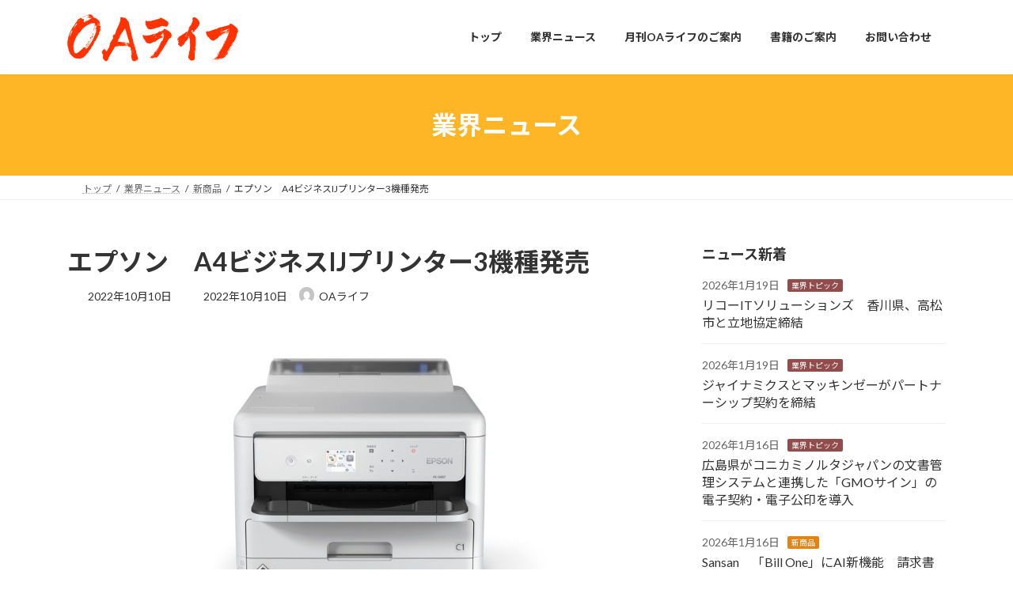

--- FILE ---
content_type: text/html; charset=UTF-8
request_url: https://www.oalife.co.jp/new_p/2074/
body_size: 19950
content:
<!DOCTYPE html>
<html lang="ja">
<head>
<meta charset="utf-8">
<meta http-equiv="X-UA-Compatible" content="IE=edge">
<meta name="viewport" content="width=device-width, initial-scale=1">
<title>エプソン　A4ビジネスIJプリンター3機種発売 - OAライフ</title>
<meta name='robots' content='max-image-preview:large' />
<link rel='dns-prefetch' href='//www.googletagmanager.com' />
<link rel="alternate" type="application/rss+xml" title="OAライフ &raquo; フィード" href="https://www.oalife.co.jp/feed/" />
<link rel="alternate" type="application/rss+xml" title="OAライフ &raquo; コメントフィード" href="https://www.oalife.co.jp/comments/feed/" />
<link rel="alternate" title="oEmbed (JSON)" type="application/json+oembed" href="https://www.oalife.co.jp/wp-json/oembed/1.0/embed?url=https%3A%2F%2Fwww.oalife.co.jp%2Fnew_p%2F2074%2F" />
<link rel="alternate" title="oEmbed (XML)" type="text/xml+oembed" href="https://www.oalife.co.jp/wp-json/oembed/1.0/embed?url=https%3A%2F%2Fwww.oalife.co.jp%2Fnew_p%2F2074%2F&#038;format=xml" />
<style id='wp-img-auto-sizes-contain-inline-css' type='text/css'>
img:is([sizes=auto i],[sizes^="auto," i]){contain-intrinsic-size:3000px 1500px}
/*# sourceURL=wp-img-auto-sizes-contain-inline-css */
</style>
<link rel='stylesheet' id='vkExUnit_common_style-css' href='https://www.oalife.co.jp/oa2oa/wp-content/plugins/vk-all-in-one-expansion-unit/assets/css/vkExUnit_style.css?ver=9.113.0.1' type='text/css' media='all' />
<style id='vkExUnit_common_style-inline-css' type='text/css'>
.grecaptcha-badge{bottom: 85px !important;}
:root {--ver_page_top_button_url:url(https://www.oalife.co.jp/oa2oa/wp-content/plugins/vk-all-in-one-expansion-unit/assets/images/to-top-btn-icon.svg);}@font-face {font-weight: normal;font-style: normal;font-family: "vk_sns";src: url("https://www.oalife.co.jp/oa2oa/wp-content/plugins/vk-all-in-one-expansion-unit/inc/sns/icons/fonts/vk_sns.eot?-bq20cj");src: url("https://www.oalife.co.jp/oa2oa/wp-content/plugins/vk-all-in-one-expansion-unit/inc/sns/icons/fonts/vk_sns.eot?#iefix-bq20cj") format("embedded-opentype"),url("https://www.oalife.co.jp/oa2oa/wp-content/plugins/vk-all-in-one-expansion-unit/inc/sns/icons/fonts/vk_sns.woff?-bq20cj") format("woff"),url("https://www.oalife.co.jp/oa2oa/wp-content/plugins/vk-all-in-one-expansion-unit/inc/sns/icons/fonts/vk_sns.ttf?-bq20cj") format("truetype"),url("https://www.oalife.co.jp/oa2oa/wp-content/plugins/vk-all-in-one-expansion-unit/inc/sns/icons/fonts/vk_sns.svg?-bq20cj#vk_sns") format("svg");}
.veu_promotion-alert__content--text {border: 1px solid rgba(0,0,0,0.125);padding: 0.5em 1em;border-radius: var(--vk-size-radius);margin-bottom: var(--vk-margin-block-bottom);font-size: 0.875rem;}/* Alert Content部分に段落タグを入れた場合に最後の段落の余白を0にする */.veu_promotion-alert__content--text p:last-of-type{margin-bottom:0;margin-top: 0;}
/*# sourceURL=vkExUnit_common_style-inline-css */
</style>
<style id='wp-emoji-styles-inline-css' type='text/css'>

	img.wp-smiley, img.emoji {
		display: inline !important;
		border: none !important;
		box-shadow: none !important;
		height: 1em !important;
		width: 1em !important;
		margin: 0 0.07em !important;
		vertical-align: -0.1em !important;
		background: none !important;
		padding: 0 !important;
	}
/*# sourceURL=wp-emoji-styles-inline-css */
</style>
<style id='wp-block-library-inline-css' type='text/css'>
:root{--wp-block-synced-color:#7a00df;--wp-block-synced-color--rgb:122,0,223;--wp-bound-block-color:var(--wp-block-synced-color);--wp-editor-canvas-background:#ddd;--wp-admin-theme-color:#007cba;--wp-admin-theme-color--rgb:0,124,186;--wp-admin-theme-color-darker-10:#006ba1;--wp-admin-theme-color-darker-10--rgb:0,107,160.5;--wp-admin-theme-color-darker-20:#005a87;--wp-admin-theme-color-darker-20--rgb:0,90,135;--wp-admin-border-width-focus:2px}@media (min-resolution:192dpi){:root{--wp-admin-border-width-focus:1.5px}}.wp-element-button{cursor:pointer}:root .has-very-light-gray-background-color{background-color:#eee}:root .has-very-dark-gray-background-color{background-color:#313131}:root .has-very-light-gray-color{color:#eee}:root .has-very-dark-gray-color{color:#313131}:root .has-vivid-green-cyan-to-vivid-cyan-blue-gradient-background{background:linear-gradient(135deg,#00d084,#0693e3)}:root .has-purple-crush-gradient-background{background:linear-gradient(135deg,#34e2e4,#4721fb 50%,#ab1dfe)}:root .has-hazy-dawn-gradient-background{background:linear-gradient(135deg,#faaca8,#dad0ec)}:root .has-subdued-olive-gradient-background{background:linear-gradient(135deg,#fafae1,#67a671)}:root .has-atomic-cream-gradient-background{background:linear-gradient(135deg,#fdd79a,#004a59)}:root .has-nightshade-gradient-background{background:linear-gradient(135deg,#330968,#31cdcf)}:root .has-midnight-gradient-background{background:linear-gradient(135deg,#020381,#2874fc)}:root{--wp--preset--font-size--normal:16px;--wp--preset--font-size--huge:42px}.has-regular-font-size{font-size:1em}.has-larger-font-size{font-size:2.625em}.has-normal-font-size{font-size:var(--wp--preset--font-size--normal)}.has-huge-font-size{font-size:var(--wp--preset--font-size--huge)}.has-text-align-center{text-align:center}.has-text-align-left{text-align:left}.has-text-align-right{text-align:right}.has-fit-text{white-space:nowrap!important}#end-resizable-editor-section{display:none}.aligncenter{clear:both}.items-justified-left{justify-content:flex-start}.items-justified-center{justify-content:center}.items-justified-right{justify-content:flex-end}.items-justified-space-between{justify-content:space-between}.screen-reader-text{border:0;clip-path:inset(50%);height:1px;margin:-1px;overflow:hidden;padding:0;position:absolute;width:1px;word-wrap:normal!important}.screen-reader-text:focus{background-color:#ddd;clip-path:none;color:#444;display:block;font-size:1em;height:auto;left:5px;line-height:normal;padding:15px 23px 14px;text-decoration:none;top:5px;width:auto;z-index:100000}html :where(.has-border-color){border-style:solid}html :where([style*=border-top-color]){border-top-style:solid}html :where([style*=border-right-color]){border-right-style:solid}html :where([style*=border-bottom-color]){border-bottom-style:solid}html :where([style*=border-left-color]){border-left-style:solid}html :where([style*=border-width]){border-style:solid}html :where([style*=border-top-width]){border-top-style:solid}html :where([style*=border-right-width]){border-right-style:solid}html :where([style*=border-bottom-width]){border-bottom-style:solid}html :where([style*=border-left-width]){border-left-style:solid}html :where(img[class*=wp-image-]){height:auto;max-width:100%}:where(figure){margin:0 0 1em}html :where(.is-position-sticky){--wp-admin--admin-bar--position-offset:var(--wp-admin--admin-bar--height,0px)}@media screen and (max-width:600px){html :where(.is-position-sticky){--wp-admin--admin-bar--position-offset:0px}}
.vk-cols--reverse{flex-direction:row-reverse}.vk-cols--hasbtn{margin-bottom:0}.vk-cols--hasbtn>.row>.vk_gridColumn_item,.vk-cols--hasbtn>.wp-block-column{position:relative;padding-bottom:3em}.vk-cols--hasbtn>.row>.vk_gridColumn_item>.wp-block-buttons,.vk-cols--hasbtn>.row>.vk_gridColumn_item>.vk_button,.vk-cols--hasbtn>.wp-block-column>.wp-block-buttons,.vk-cols--hasbtn>.wp-block-column>.vk_button{position:absolute;bottom:0;width:100%}.vk-cols--fit.wp-block-columns{gap:0}.vk-cols--fit.wp-block-columns,.vk-cols--fit.wp-block-columns:not(.is-not-stacked-on-mobile){margin-top:0;margin-bottom:0;justify-content:space-between}.vk-cols--fit.wp-block-columns>.wp-block-column *:last-child,.vk-cols--fit.wp-block-columns:not(.is-not-stacked-on-mobile)>.wp-block-column *:last-child{margin-bottom:0}.vk-cols--fit.wp-block-columns>.wp-block-column>.wp-block-cover,.vk-cols--fit.wp-block-columns:not(.is-not-stacked-on-mobile)>.wp-block-column>.wp-block-cover{margin-top:0}.vk-cols--fit.wp-block-columns.has-background,.vk-cols--fit.wp-block-columns:not(.is-not-stacked-on-mobile).has-background{padding:0}@media(max-width: 599px){.vk-cols--fit.wp-block-columns:not(.has-background)>.wp-block-column:not(.has-background),.vk-cols--fit.wp-block-columns:not(.is-not-stacked-on-mobile):not(.has-background)>.wp-block-column:not(.has-background){padding-left:0 !important;padding-right:0 !important}}@media(min-width: 782px){.vk-cols--fit.wp-block-columns .block-editor-block-list__block.wp-block-column:not(:first-child),.vk-cols--fit.wp-block-columns>.wp-block-column:not(:first-child),.vk-cols--fit.wp-block-columns:not(.is-not-stacked-on-mobile) .block-editor-block-list__block.wp-block-column:not(:first-child),.vk-cols--fit.wp-block-columns:not(.is-not-stacked-on-mobile)>.wp-block-column:not(:first-child){margin-left:0}}@media(min-width: 600px)and (max-width: 781px){.vk-cols--fit.wp-block-columns .wp-block-column:nth-child(2n),.vk-cols--fit.wp-block-columns:not(.is-not-stacked-on-mobile) .wp-block-column:nth-child(2n){margin-left:0}.vk-cols--fit.wp-block-columns .wp-block-column:not(:only-child),.vk-cols--fit.wp-block-columns:not(.is-not-stacked-on-mobile) .wp-block-column:not(:only-child){flex-basis:50% !important}}.vk-cols--fit--gap1.wp-block-columns{gap:1px}@media(min-width: 600px)and (max-width: 781px){.vk-cols--fit--gap1.wp-block-columns .wp-block-column:not(:only-child){flex-basis:calc(50% - 1px) !important}}.vk-cols--fit.vk-cols--grid>.block-editor-block-list__block,.vk-cols--fit.vk-cols--grid>.wp-block-column,.vk-cols--fit.vk-cols--grid:not(.is-not-stacked-on-mobile)>.block-editor-block-list__block,.vk-cols--fit.vk-cols--grid:not(.is-not-stacked-on-mobile)>.wp-block-column{flex-basis:50%;box-sizing:border-box}@media(max-width: 599px){.vk-cols--fit.vk-cols--grid.vk-cols--grid--alignfull>.wp-block-column:nth-child(2)>.wp-block-cover,.vk-cols--fit.vk-cols--grid.vk-cols--grid--alignfull>.wp-block-column:nth-child(2)>.vk_outer,.vk-cols--fit.vk-cols--grid:not(.is-not-stacked-on-mobile).vk-cols--grid--alignfull>.wp-block-column:nth-child(2)>.wp-block-cover,.vk-cols--fit.vk-cols--grid:not(.is-not-stacked-on-mobile).vk-cols--grid--alignfull>.wp-block-column:nth-child(2)>.vk_outer{width:100vw;margin-right:calc((100% - 100vw)/2);margin-left:calc((100% - 100vw)/2)}}@media(min-width: 600px){.vk-cols--fit.vk-cols--grid.vk-cols--grid--alignfull>.wp-block-column:nth-child(2)>.wp-block-cover,.vk-cols--fit.vk-cols--grid.vk-cols--grid--alignfull>.wp-block-column:nth-child(2)>.vk_outer,.vk-cols--fit.vk-cols--grid:not(.is-not-stacked-on-mobile).vk-cols--grid--alignfull>.wp-block-column:nth-child(2)>.wp-block-cover,.vk-cols--fit.vk-cols--grid:not(.is-not-stacked-on-mobile).vk-cols--grid--alignfull>.wp-block-column:nth-child(2)>.vk_outer{margin-right:calc(100% - 50vw);width:50vw}}@media(min-width: 600px){.vk-cols--fit.vk-cols--grid.vk-cols--grid--alignfull.vk-cols--reverse>.wp-block-column,.vk-cols--fit.vk-cols--grid:not(.is-not-stacked-on-mobile).vk-cols--grid--alignfull.vk-cols--reverse>.wp-block-column{margin-left:0;margin-right:0}.vk-cols--fit.vk-cols--grid.vk-cols--grid--alignfull.vk-cols--reverse>.wp-block-column:nth-child(2)>.wp-block-cover,.vk-cols--fit.vk-cols--grid.vk-cols--grid--alignfull.vk-cols--reverse>.wp-block-column:nth-child(2)>.vk_outer,.vk-cols--fit.vk-cols--grid:not(.is-not-stacked-on-mobile).vk-cols--grid--alignfull.vk-cols--reverse>.wp-block-column:nth-child(2)>.wp-block-cover,.vk-cols--fit.vk-cols--grid:not(.is-not-stacked-on-mobile).vk-cols--grid--alignfull.vk-cols--reverse>.wp-block-column:nth-child(2)>.vk_outer{margin-left:calc(100% - 50vw)}}.vk-cols--menu h2,.vk-cols--menu h3,.vk-cols--menu h4,.vk-cols--menu h5{margin-bottom:.2em;text-shadow:#000 0 0 10px}.vk-cols--menu h2:first-child,.vk-cols--menu h3:first-child,.vk-cols--menu h4:first-child,.vk-cols--menu h5:first-child{margin-top:0}.vk-cols--menu p{margin-bottom:1rem;text-shadow:#000 0 0 10px}.vk-cols--menu .wp-block-cover__inner-container:last-child{margin-bottom:0}.vk-cols--fitbnrs .wp-block-column .wp-block-cover:hover img{filter:unset}.vk-cols--fitbnrs .wp-block-column .wp-block-cover:hover{background-color:unset}.vk-cols--fitbnrs .wp-block-column .wp-block-cover:hover .wp-block-cover__image-background{filter:unset !important}.vk-cols--fitbnrs .wp-block-cover .wp-block-cover__inner-container{position:absolute;height:100%;width:100%}.vk-cols--fitbnrs .vk_button{height:100%;margin:0}.vk-cols--fitbnrs .vk_button .vk_button_btn,.vk-cols--fitbnrs .vk_button .btn{height:100%;width:100%;border:none;box-shadow:none;background-color:unset !important;transition:unset}.vk-cols--fitbnrs .vk_button .vk_button_btn:hover,.vk-cols--fitbnrs .vk_button .btn:hover{transition:unset}.vk-cols--fitbnrs .vk_button .vk_button_btn:after,.vk-cols--fitbnrs .vk_button .btn:after{border:none}.vk-cols--fitbnrs .vk_button .vk_button_link_txt{width:100%;position:absolute;top:50%;left:50%;transform:translateY(-50%) translateX(-50%);font-size:2rem;text-shadow:#000 0 0 10px}.vk-cols--fitbnrs .vk_button .vk_button_link_subCaption{width:100%;position:absolute;top:calc(50% + 2.2em);left:50%;transform:translateY(-50%) translateX(-50%);text-shadow:#000 0 0 10px}@media(min-width: 992px){.vk-cols--media.wp-block-columns{gap:3rem}}.vk-fit-map figure{margin-bottom:0}.vk-fit-map iframe{position:relative;margin-bottom:0;display:block;max-height:400px;width:100vw}.vk-fit-map:is(.alignfull,.alignwide) div{max-width:100%}.vk-table--th--width25 :where(tr>*:first-child){width:25%}.vk-table--th--width30 :where(tr>*:first-child){width:30%}.vk-table--th--width35 :where(tr>*:first-child){width:35%}.vk-table--th--width40 :where(tr>*:first-child){width:40%}.vk-table--th--bg-bright :where(tr>*:first-child){background-color:var(--wp--preset--color--bg-secondary, rgba(0, 0, 0, 0.05))}@media(max-width: 599px){.vk-table--mobile-block :is(th,td){width:100%;display:block}.vk-table--mobile-block.wp-block-table table :is(th,td){border-top:none}}.vk-table--width--th25 :where(tr>*:first-child){width:25%}.vk-table--width--th30 :where(tr>*:first-child){width:30%}.vk-table--width--th35 :where(tr>*:first-child){width:35%}.vk-table--width--th40 :where(tr>*:first-child){width:40%}.no-margin{margin:0}@media(max-width: 599px){.wp-block-image.vk-aligncenter--mobile>.alignright{float:none;margin-left:auto;margin-right:auto}.vk-no-padding-horizontal--mobile{padding-left:0 !important;padding-right:0 !important}}
/* VK Color Palettes */:root{ --wp--preset--color--vk-color-primary:#ffb626}/* --vk-color-primary is deprecated. */:root{ --vk-color-primary: var(--wp--preset--color--vk-color-primary);}:root{ --wp--preset--color--vk-color-primary-dark:#cc921e}/* --vk-color-primary-dark is deprecated. */:root{ --vk-color-primary-dark: var(--wp--preset--color--vk-color-primary-dark);}:root{ --wp--preset--color--vk-color-primary-vivid:#ffc82a}/* --vk-color-primary-vivid is deprecated. */:root{ --vk-color-primary-vivid: var(--wp--preset--color--vk-color-primary-vivid);}:root{ --wp--preset--color--vk-color-custom-1:#fce899}/* --vk-color-custom-1 is deprecated. */:root{ --vk-color-custom-1: var(--wp--preset--color--vk-color-custom-1);}:root{ --wp--preset--color--vk-color-custom-2:#703cc4}/* --vk-color-custom-2 is deprecated. */:root{ --vk-color-custom-2: var(--wp--preset--color--vk-color-custom-2);}:root{ --wp--preset--color--vk-color-custom-3:#e89200}/* --vk-color-custom-3 is deprecated. */:root{ --vk-color-custom-3: var(--wp--preset--color--vk-color-custom-3);}:root{ --wp--preset--color--vk-color-custom-4:#ed2f00}/* --vk-color-custom-4 is deprecated. */:root{ --vk-color-custom-4: var(--wp--preset--color--vk-color-custom-4);}:root{ --wp--preset--color--vk-color-custom-5:#8e450e}/* --vk-color-custom-5 is deprecated. */:root{ --vk-color-custom-5: var(--wp--preset--color--vk-color-custom-5);}

/*# sourceURL=wp-block-library-inline-css */
</style><style id='wp-block-image-inline-css' type='text/css'>
.wp-block-image>a,.wp-block-image>figure>a{display:inline-block}.wp-block-image img{box-sizing:border-box;height:auto;max-width:100%;vertical-align:bottom}@media not (prefers-reduced-motion){.wp-block-image img.hide{visibility:hidden}.wp-block-image img.show{animation:show-content-image .4s}}.wp-block-image[style*=border-radius] img,.wp-block-image[style*=border-radius]>a{border-radius:inherit}.wp-block-image.has-custom-border img{box-sizing:border-box}.wp-block-image.aligncenter{text-align:center}.wp-block-image.alignfull>a,.wp-block-image.alignwide>a{width:100%}.wp-block-image.alignfull img,.wp-block-image.alignwide img{height:auto;width:100%}.wp-block-image .aligncenter,.wp-block-image .alignleft,.wp-block-image .alignright,.wp-block-image.aligncenter,.wp-block-image.alignleft,.wp-block-image.alignright{display:table}.wp-block-image .aligncenter>figcaption,.wp-block-image .alignleft>figcaption,.wp-block-image .alignright>figcaption,.wp-block-image.aligncenter>figcaption,.wp-block-image.alignleft>figcaption,.wp-block-image.alignright>figcaption{caption-side:bottom;display:table-caption}.wp-block-image .alignleft{float:left;margin:.5em 1em .5em 0}.wp-block-image .alignright{float:right;margin:.5em 0 .5em 1em}.wp-block-image .aligncenter{margin-left:auto;margin-right:auto}.wp-block-image :where(figcaption){margin-bottom:1em;margin-top:.5em}.wp-block-image.is-style-circle-mask img{border-radius:9999px}@supports ((-webkit-mask-image:none) or (mask-image:none)) or (-webkit-mask-image:none){.wp-block-image.is-style-circle-mask img{border-radius:0;-webkit-mask-image:url('data:image/svg+xml;utf8,<svg viewBox="0 0 100 100" xmlns="http://www.w3.org/2000/svg"><circle cx="50" cy="50" r="50"/></svg>');mask-image:url('data:image/svg+xml;utf8,<svg viewBox="0 0 100 100" xmlns="http://www.w3.org/2000/svg"><circle cx="50" cy="50" r="50"/></svg>');mask-mode:alpha;-webkit-mask-position:center;mask-position:center;-webkit-mask-repeat:no-repeat;mask-repeat:no-repeat;-webkit-mask-size:contain;mask-size:contain}}:root :where(.wp-block-image.is-style-rounded img,.wp-block-image .is-style-rounded img){border-radius:9999px}.wp-block-image figure{margin:0}.wp-lightbox-container{display:flex;flex-direction:column;position:relative}.wp-lightbox-container img{cursor:zoom-in}.wp-lightbox-container img:hover+button{opacity:1}.wp-lightbox-container button{align-items:center;backdrop-filter:blur(16px) saturate(180%);background-color:#5a5a5a40;border:none;border-radius:4px;cursor:zoom-in;display:flex;height:20px;justify-content:center;opacity:0;padding:0;position:absolute;right:16px;text-align:center;top:16px;width:20px;z-index:100}@media not (prefers-reduced-motion){.wp-lightbox-container button{transition:opacity .2s ease}}.wp-lightbox-container button:focus-visible{outline:3px auto #5a5a5a40;outline:3px auto -webkit-focus-ring-color;outline-offset:3px}.wp-lightbox-container button:hover{cursor:pointer;opacity:1}.wp-lightbox-container button:focus{opacity:1}.wp-lightbox-container button:focus,.wp-lightbox-container button:hover,.wp-lightbox-container button:not(:hover):not(:active):not(.has-background){background-color:#5a5a5a40;border:none}.wp-lightbox-overlay{box-sizing:border-box;cursor:zoom-out;height:100vh;left:0;overflow:hidden;position:fixed;top:0;visibility:hidden;width:100%;z-index:100000}.wp-lightbox-overlay .close-button{align-items:center;cursor:pointer;display:flex;justify-content:center;min-height:40px;min-width:40px;padding:0;position:absolute;right:calc(env(safe-area-inset-right) + 16px);top:calc(env(safe-area-inset-top) + 16px);z-index:5000000}.wp-lightbox-overlay .close-button:focus,.wp-lightbox-overlay .close-button:hover,.wp-lightbox-overlay .close-button:not(:hover):not(:active):not(.has-background){background:none;border:none}.wp-lightbox-overlay .lightbox-image-container{height:var(--wp--lightbox-container-height);left:50%;overflow:hidden;position:absolute;top:50%;transform:translate(-50%,-50%);transform-origin:top left;width:var(--wp--lightbox-container-width);z-index:9999999999}.wp-lightbox-overlay .wp-block-image{align-items:center;box-sizing:border-box;display:flex;height:100%;justify-content:center;margin:0;position:relative;transform-origin:0 0;width:100%;z-index:3000000}.wp-lightbox-overlay .wp-block-image img{height:var(--wp--lightbox-image-height);min-height:var(--wp--lightbox-image-height);min-width:var(--wp--lightbox-image-width);width:var(--wp--lightbox-image-width)}.wp-lightbox-overlay .wp-block-image figcaption{display:none}.wp-lightbox-overlay button{background:none;border:none}.wp-lightbox-overlay .scrim{background-color:#fff;height:100%;opacity:.9;position:absolute;width:100%;z-index:2000000}.wp-lightbox-overlay.active{visibility:visible}@media not (prefers-reduced-motion){.wp-lightbox-overlay.active{animation:turn-on-visibility .25s both}.wp-lightbox-overlay.active img{animation:turn-on-visibility .35s both}.wp-lightbox-overlay.show-closing-animation:not(.active){animation:turn-off-visibility .35s both}.wp-lightbox-overlay.show-closing-animation:not(.active) img{animation:turn-off-visibility .25s both}.wp-lightbox-overlay.zoom.active{animation:none;opacity:1;visibility:visible}.wp-lightbox-overlay.zoom.active .lightbox-image-container{animation:lightbox-zoom-in .4s}.wp-lightbox-overlay.zoom.active .lightbox-image-container img{animation:none}.wp-lightbox-overlay.zoom.active .scrim{animation:turn-on-visibility .4s forwards}.wp-lightbox-overlay.zoom.show-closing-animation:not(.active){animation:none}.wp-lightbox-overlay.zoom.show-closing-animation:not(.active) .lightbox-image-container{animation:lightbox-zoom-out .4s}.wp-lightbox-overlay.zoom.show-closing-animation:not(.active) .lightbox-image-container img{animation:none}.wp-lightbox-overlay.zoom.show-closing-animation:not(.active) .scrim{animation:turn-off-visibility .4s forwards}}@keyframes show-content-image{0%{visibility:hidden}99%{visibility:hidden}to{visibility:visible}}@keyframes turn-on-visibility{0%{opacity:0}to{opacity:1}}@keyframes turn-off-visibility{0%{opacity:1;visibility:visible}99%{opacity:0;visibility:visible}to{opacity:0;visibility:hidden}}@keyframes lightbox-zoom-in{0%{transform:translate(calc((-100vw + var(--wp--lightbox-scrollbar-width))/2 + var(--wp--lightbox-initial-left-position)),calc(-50vh + var(--wp--lightbox-initial-top-position))) scale(var(--wp--lightbox-scale))}to{transform:translate(-50%,-50%) scale(1)}}@keyframes lightbox-zoom-out{0%{transform:translate(-50%,-50%) scale(1);visibility:visible}99%{visibility:visible}to{transform:translate(calc((-100vw + var(--wp--lightbox-scrollbar-width))/2 + var(--wp--lightbox-initial-left-position)),calc(-50vh + var(--wp--lightbox-initial-top-position))) scale(var(--wp--lightbox-scale));visibility:hidden}}
/*# sourceURL=https://www.oalife.co.jp/oa2oa/wp-includes/blocks/image/style.min.css */
</style>
<style id='wp-block-columns-inline-css' type='text/css'>
.wp-block-columns{box-sizing:border-box;display:flex;flex-wrap:wrap!important}@media (min-width:782px){.wp-block-columns{flex-wrap:nowrap!important}}.wp-block-columns{align-items:normal!important}.wp-block-columns.are-vertically-aligned-top{align-items:flex-start}.wp-block-columns.are-vertically-aligned-center{align-items:center}.wp-block-columns.are-vertically-aligned-bottom{align-items:flex-end}@media (max-width:781px){.wp-block-columns:not(.is-not-stacked-on-mobile)>.wp-block-column{flex-basis:100%!important}}@media (min-width:782px){.wp-block-columns:not(.is-not-stacked-on-mobile)>.wp-block-column{flex-basis:0;flex-grow:1}.wp-block-columns:not(.is-not-stacked-on-mobile)>.wp-block-column[style*=flex-basis]{flex-grow:0}}.wp-block-columns.is-not-stacked-on-mobile{flex-wrap:nowrap!important}.wp-block-columns.is-not-stacked-on-mobile>.wp-block-column{flex-basis:0;flex-grow:1}.wp-block-columns.is-not-stacked-on-mobile>.wp-block-column[style*=flex-basis]{flex-grow:0}:where(.wp-block-columns){margin-bottom:1.75em}:where(.wp-block-columns.has-background){padding:1.25em 2.375em}.wp-block-column{flex-grow:1;min-width:0;overflow-wrap:break-word;word-break:break-word}.wp-block-column.is-vertically-aligned-top{align-self:flex-start}.wp-block-column.is-vertically-aligned-center{align-self:center}.wp-block-column.is-vertically-aligned-bottom{align-self:flex-end}.wp-block-column.is-vertically-aligned-stretch{align-self:stretch}.wp-block-column.is-vertically-aligned-bottom,.wp-block-column.is-vertically-aligned-center,.wp-block-column.is-vertically-aligned-top{width:100%}
/*# sourceURL=https://www.oalife.co.jp/oa2oa/wp-includes/blocks/columns/style.min.css */
</style>
<style id='wp-block-paragraph-inline-css' type='text/css'>
.is-small-text{font-size:.875em}.is-regular-text{font-size:1em}.is-large-text{font-size:2.25em}.is-larger-text{font-size:3em}.has-drop-cap:not(:focus):first-letter{float:left;font-size:8.4em;font-style:normal;font-weight:100;line-height:.68;margin:.05em .1em 0 0;text-transform:uppercase}body.rtl .has-drop-cap:not(:focus):first-letter{float:none;margin-left:.1em}p.has-drop-cap.has-background{overflow:hidden}:root :where(p.has-background){padding:1.25em 2.375em}:where(p.has-text-color:not(.has-link-color)) a{color:inherit}p.has-text-align-left[style*="writing-mode:vertical-lr"],p.has-text-align-right[style*="writing-mode:vertical-rl"]{rotate:180deg}
/*# sourceURL=https://www.oalife.co.jp/oa2oa/wp-includes/blocks/paragraph/style.min.css */
</style>
<style id='global-styles-inline-css' type='text/css'>
:root{--wp--preset--aspect-ratio--square: 1;--wp--preset--aspect-ratio--4-3: 4/3;--wp--preset--aspect-ratio--3-4: 3/4;--wp--preset--aspect-ratio--3-2: 3/2;--wp--preset--aspect-ratio--2-3: 2/3;--wp--preset--aspect-ratio--16-9: 16/9;--wp--preset--aspect-ratio--9-16: 9/16;--wp--preset--color--black: #000000;--wp--preset--color--cyan-bluish-gray: #abb8c3;--wp--preset--color--white: #ffffff;--wp--preset--color--pale-pink: #f78da7;--wp--preset--color--vivid-red: #cf2e2e;--wp--preset--color--luminous-vivid-orange: #ff6900;--wp--preset--color--luminous-vivid-amber: #fcb900;--wp--preset--color--light-green-cyan: #7bdcb5;--wp--preset--color--vivid-green-cyan: #00d084;--wp--preset--color--pale-cyan-blue: #8ed1fc;--wp--preset--color--vivid-cyan-blue: #0693e3;--wp--preset--color--vivid-purple: #9b51e0;--wp--preset--color--vk-color-primary: #ffb626;--wp--preset--color--vk-color-primary-dark: #cc921e;--wp--preset--color--vk-color-primary-vivid: #ffc82a;--wp--preset--color--vk-color-custom-1: #fce899;--wp--preset--color--vk-color-custom-2: #703cc4;--wp--preset--color--vk-color-custom-3: #e89200;--wp--preset--color--vk-color-custom-4: #ed2f00;--wp--preset--color--vk-color-custom-5: #8e450e;--wp--preset--gradient--vivid-cyan-blue-to-vivid-purple: linear-gradient(135deg,rgba(6,147,227,1) 0%,rgb(155,81,224) 100%);--wp--preset--gradient--light-green-cyan-to-vivid-green-cyan: linear-gradient(135deg,rgb(122,220,180) 0%,rgb(0,208,130) 100%);--wp--preset--gradient--luminous-vivid-amber-to-luminous-vivid-orange: linear-gradient(135deg,rgba(252,185,0,1) 0%,rgba(255,105,0,1) 100%);--wp--preset--gradient--luminous-vivid-orange-to-vivid-red: linear-gradient(135deg,rgba(255,105,0,1) 0%,rgb(207,46,46) 100%);--wp--preset--gradient--very-light-gray-to-cyan-bluish-gray: linear-gradient(135deg,rgb(238,238,238) 0%,rgb(169,184,195) 100%);--wp--preset--gradient--cool-to-warm-spectrum: linear-gradient(135deg,rgb(74,234,220) 0%,rgb(151,120,209) 20%,rgb(207,42,186) 40%,rgb(238,44,130) 60%,rgb(251,105,98) 80%,rgb(254,248,76) 100%);--wp--preset--gradient--blush-light-purple: linear-gradient(135deg,rgb(255,206,236) 0%,rgb(152,150,240) 100%);--wp--preset--gradient--blush-bordeaux: linear-gradient(135deg,rgb(254,205,165) 0%,rgb(254,45,45) 50%,rgb(107,0,62) 100%);--wp--preset--gradient--luminous-dusk: linear-gradient(135deg,rgb(255,203,112) 0%,rgb(199,81,192) 50%,rgb(65,88,208) 100%);--wp--preset--gradient--pale-ocean: linear-gradient(135deg,rgb(255,245,203) 0%,rgb(182,227,212) 50%,rgb(51,167,181) 100%);--wp--preset--gradient--electric-grass: linear-gradient(135deg,rgb(202,248,128) 0%,rgb(113,206,126) 100%);--wp--preset--gradient--midnight: linear-gradient(135deg,rgb(2,3,129) 0%,rgb(40,116,252) 100%);--wp--preset--gradient--vivid-green-cyan-to-vivid-cyan-blue: linear-gradient(135deg,rgba(0,208,132,1) 0%,rgba(6,147,227,1) 100%);--wp--preset--font-size--small: 14px;--wp--preset--font-size--medium: 20px;--wp--preset--font-size--large: 24px;--wp--preset--font-size--x-large: 42px;--wp--preset--font-size--regular: 16px;--wp--preset--font-size--huge: 36px;--wp--preset--spacing--20: 0.44rem;--wp--preset--spacing--30: 0.67rem;--wp--preset--spacing--40: 1rem;--wp--preset--spacing--50: 1.5rem;--wp--preset--spacing--60: 2.25rem;--wp--preset--spacing--70: 3.38rem;--wp--preset--spacing--80: 5.06rem;--wp--preset--shadow--natural: 6px 6px 9px rgba(0, 0, 0, 0.2);--wp--preset--shadow--deep: 12px 12px 50px rgba(0, 0, 0, 0.4);--wp--preset--shadow--sharp: 6px 6px 0px rgba(0, 0, 0, 0.2);--wp--preset--shadow--outlined: 6px 6px 0px -3px rgb(255, 255, 255), 6px 6px rgb(0, 0, 0);--wp--preset--shadow--crisp: 6px 6px 0px rgb(0, 0, 0);}:where(.is-layout-flex){gap: 0.5em;}:where(.is-layout-grid){gap: 0.5em;}body .is-layout-flex{display: flex;}.is-layout-flex{flex-wrap: wrap;align-items: center;}.is-layout-flex > :is(*, div){margin: 0;}body .is-layout-grid{display: grid;}.is-layout-grid > :is(*, div){margin: 0;}:where(.wp-block-columns.is-layout-flex){gap: 2em;}:where(.wp-block-columns.is-layout-grid){gap: 2em;}:where(.wp-block-post-template.is-layout-flex){gap: 1.25em;}:where(.wp-block-post-template.is-layout-grid){gap: 1.25em;}.has-black-color{color: var(--wp--preset--color--black) !important;}.has-cyan-bluish-gray-color{color: var(--wp--preset--color--cyan-bluish-gray) !important;}.has-white-color{color: var(--wp--preset--color--white) !important;}.has-pale-pink-color{color: var(--wp--preset--color--pale-pink) !important;}.has-vivid-red-color{color: var(--wp--preset--color--vivid-red) !important;}.has-luminous-vivid-orange-color{color: var(--wp--preset--color--luminous-vivid-orange) !important;}.has-luminous-vivid-amber-color{color: var(--wp--preset--color--luminous-vivid-amber) !important;}.has-light-green-cyan-color{color: var(--wp--preset--color--light-green-cyan) !important;}.has-vivid-green-cyan-color{color: var(--wp--preset--color--vivid-green-cyan) !important;}.has-pale-cyan-blue-color{color: var(--wp--preset--color--pale-cyan-blue) !important;}.has-vivid-cyan-blue-color{color: var(--wp--preset--color--vivid-cyan-blue) !important;}.has-vivid-purple-color{color: var(--wp--preset--color--vivid-purple) !important;}.has-vk-color-primary-color{color: var(--wp--preset--color--vk-color-primary) !important;}.has-vk-color-primary-dark-color{color: var(--wp--preset--color--vk-color-primary-dark) !important;}.has-vk-color-primary-vivid-color{color: var(--wp--preset--color--vk-color-primary-vivid) !important;}.has-vk-color-custom-1-color{color: var(--wp--preset--color--vk-color-custom-1) !important;}.has-vk-color-custom-2-color{color: var(--wp--preset--color--vk-color-custom-2) !important;}.has-vk-color-custom-3-color{color: var(--wp--preset--color--vk-color-custom-3) !important;}.has-vk-color-custom-4-color{color: var(--wp--preset--color--vk-color-custom-4) !important;}.has-vk-color-custom-5-color{color: var(--wp--preset--color--vk-color-custom-5) !important;}.has-black-background-color{background-color: var(--wp--preset--color--black) !important;}.has-cyan-bluish-gray-background-color{background-color: var(--wp--preset--color--cyan-bluish-gray) !important;}.has-white-background-color{background-color: var(--wp--preset--color--white) !important;}.has-pale-pink-background-color{background-color: var(--wp--preset--color--pale-pink) !important;}.has-vivid-red-background-color{background-color: var(--wp--preset--color--vivid-red) !important;}.has-luminous-vivid-orange-background-color{background-color: var(--wp--preset--color--luminous-vivid-orange) !important;}.has-luminous-vivid-amber-background-color{background-color: var(--wp--preset--color--luminous-vivid-amber) !important;}.has-light-green-cyan-background-color{background-color: var(--wp--preset--color--light-green-cyan) !important;}.has-vivid-green-cyan-background-color{background-color: var(--wp--preset--color--vivid-green-cyan) !important;}.has-pale-cyan-blue-background-color{background-color: var(--wp--preset--color--pale-cyan-blue) !important;}.has-vivid-cyan-blue-background-color{background-color: var(--wp--preset--color--vivid-cyan-blue) !important;}.has-vivid-purple-background-color{background-color: var(--wp--preset--color--vivid-purple) !important;}.has-vk-color-primary-background-color{background-color: var(--wp--preset--color--vk-color-primary) !important;}.has-vk-color-primary-dark-background-color{background-color: var(--wp--preset--color--vk-color-primary-dark) !important;}.has-vk-color-primary-vivid-background-color{background-color: var(--wp--preset--color--vk-color-primary-vivid) !important;}.has-vk-color-custom-1-background-color{background-color: var(--wp--preset--color--vk-color-custom-1) !important;}.has-vk-color-custom-2-background-color{background-color: var(--wp--preset--color--vk-color-custom-2) !important;}.has-vk-color-custom-3-background-color{background-color: var(--wp--preset--color--vk-color-custom-3) !important;}.has-vk-color-custom-4-background-color{background-color: var(--wp--preset--color--vk-color-custom-4) !important;}.has-vk-color-custom-5-background-color{background-color: var(--wp--preset--color--vk-color-custom-5) !important;}.has-black-border-color{border-color: var(--wp--preset--color--black) !important;}.has-cyan-bluish-gray-border-color{border-color: var(--wp--preset--color--cyan-bluish-gray) !important;}.has-white-border-color{border-color: var(--wp--preset--color--white) !important;}.has-pale-pink-border-color{border-color: var(--wp--preset--color--pale-pink) !important;}.has-vivid-red-border-color{border-color: var(--wp--preset--color--vivid-red) !important;}.has-luminous-vivid-orange-border-color{border-color: var(--wp--preset--color--luminous-vivid-orange) !important;}.has-luminous-vivid-amber-border-color{border-color: var(--wp--preset--color--luminous-vivid-amber) !important;}.has-light-green-cyan-border-color{border-color: var(--wp--preset--color--light-green-cyan) !important;}.has-vivid-green-cyan-border-color{border-color: var(--wp--preset--color--vivid-green-cyan) !important;}.has-pale-cyan-blue-border-color{border-color: var(--wp--preset--color--pale-cyan-blue) !important;}.has-vivid-cyan-blue-border-color{border-color: var(--wp--preset--color--vivid-cyan-blue) !important;}.has-vivid-purple-border-color{border-color: var(--wp--preset--color--vivid-purple) !important;}.has-vk-color-primary-border-color{border-color: var(--wp--preset--color--vk-color-primary) !important;}.has-vk-color-primary-dark-border-color{border-color: var(--wp--preset--color--vk-color-primary-dark) !important;}.has-vk-color-primary-vivid-border-color{border-color: var(--wp--preset--color--vk-color-primary-vivid) !important;}.has-vk-color-custom-1-border-color{border-color: var(--wp--preset--color--vk-color-custom-1) !important;}.has-vk-color-custom-2-border-color{border-color: var(--wp--preset--color--vk-color-custom-2) !important;}.has-vk-color-custom-3-border-color{border-color: var(--wp--preset--color--vk-color-custom-3) !important;}.has-vk-color-custom-4-border-color{border-color: var(--wp--preset--color--vk-color-custom-4) !important;}.has-vk-color-custom-5-border-color{border-color: var(--wp--preset--color--vk-color-custom-5) !important;}.has-vivid-cyan-blue-to-vivid-purple-gradient-background{background: var(--wp--preset--gradient--vivid-cyan-blue-to-vivid-purple) !important;}.has-light-green-cyan-to-vivid-green-cyan-gradient-background{background: var(--wp--preset--gradient--light-green-cyan-to-vivid-green-cyan) !important;}.has-luminous-vivid-amber-to-luminous-vivid-orange-gradient-background{background: var(--wp--preset--gradient--luminous-vivid-amber-to-luminous-vivid-orange) !important;}.has-luminous-vivid-orange-to-vivid-red-gradient-background{background: var(--wp--preset--gradient--luminous-vivid-orange-to-vivid-red) !important;}.has-very-light-gray-to-cyan-bluish-gray-gradient-background{background: var(--wp--preset--gradient--very-light-gray-to-cyan-bluish-gray) !important;}.has-cool-to-warm-spectrum-gradient-background{background: var(--wp--preset--gradient--cool-to-warm-spectrum) !important;}.has-blush-light-purple-gradient-background{background: var(--wp--preset--gradient--blush-light-purple) !important;}.has-blush-bordeaux-gradient-background{background: var(--wp--preset--gradient--blush-bordeaux) !important;}.has-luminous-dusk-gradient-background{background: var(--wp--preset--gradient--luminous-dusk) !important;}.has-pale-ocean-gradient-background{background: var(--wp--preset--gradient--pale-ocean) !important;}.has-electric-grass-gradient-background{background: var(--wp--preset--gradient--electric-grass) !important;}.has-midnight-gradient-background{background: var(--wp--preset--gradient--midnight) !important;}.has-small-font-size{font-size: var(--wp--preset--font-size--small) !important;}.has-medium-font-size{font-size: var(--wp--preset--font-size--medium) !important;}.has-large-font-size{font-size: var(--wp--preset--font-size--large) !important;}.has-x-large-font-size{font-size: var(--wp--preset--font-size--x-large) !important;}
:where(.wp-block-columns.is-layout-flex){gap: 2em;}:where(.wp-block-columns.is-layout-grid){gap: 2em;}
/*# sourceURL=global-styles-inline-css */
</style>
<style id='core-block-supports-inline-css' type='text/css'>
.wp-container-core-columns-is-layout-9d6595d7{flex-wrap:nowrap;}
/*# sourceURL=core-block-supports-inline-css */
</style>

<style id='classic-theme-styles-inline-css' type='text/css'>
/*! This file is auto-generated */
.wp-block-button__link{color:#fff;background-color:#32373c;border-radius:9999px;box-shadow:none;text-decoration:none;padding:calc(.667em + 2px) calc(1.333em + 2px);font-size:1.125em}.wp-block-file__button{background:#32373c;color:#fff;text-decoration:none}
/*# sourceURL=/wp-includes/css/classic-themes.min.css */
</style>
<link rel='stylesheet' id='vk-swiper-style-css' href='https://www.oalife.co.jp/oa2oa/wp-content/plugins/vk-blocks/vendor/vektor-inc/vk-swiper/src/assets/css/swiper-bundle.min.css?ver=11.0.2' type='text/css' media='all' />
<link rel='stylesheet' id='lightning-common-style-css' href='https://www.oalife.co.jp/oa2oa/wp-content/themes/lightning/_g3/assets/css/style.css?ver=15.33.1' type='text/css' media='all' />
<style id='lightning-common-style-inline-css' type='text/css'>
/* Lightning */:root {--vk-color-primary:#ffb626;--vk-color-primary-dark:#cc921e;--vk-color-primary-vivid:#ffc82a;--g_nav_main_acc_icon_open_url:url(https://www.oalife.co.jp/oa2oa/wp-content/themes/lightning/_g3/inc/vk-mobile-nav/package/images/vk-menu-acc-icon-open-black.svg);--g_nav_main_acc_icon_close_url: url(https://www.oalife.co.jp/oa2oa/wp-content/themes/lightning/_g3/inc/vk-mobile-nav/package/images/vk-menu-close-black.svg);--g_nav_sub_acc_icon_open_url: url(https://www.oalife.co.jp/oa2oa/wp-content/themes/lightning/_g3/inc/vk-mobile-nav/package/images/vk-menu-acc-icon-open-white.svg);--g_nav_sub_acc_icon_close_url: url(https://www.oalife.co.jp/oa2oa/wp-content/themes/lightning/_g3/inc/vk-mobile-nav/package/images/vk-menu-close-white.svg);}
:root{--swiper-navigation-color: #fff;}
/* vk-mobile-nav */:root {--vk-mobile-nav-menu-btn-bg-src: url("https://www.oalife.co.jp/oa2oa/wp-content/themes/lightning/_g3/inc/vk-mobile-nav/package/images/vk-menu-btn-black.svg");--vk-mobile-nav-menu-btn-close-bg-src: url("https://www.oalife.co.jp/oa2oa/wp-content/themes/lightning/_g3/inc/vk-mobile-nav/package/images/vk-menu-close-black.svg");--vk-menu-acc-icon-open-black-bg-src: url("https://www.oalife.co.jp/oa2oa/wp-content/themes/lightning/_g3/inc/vk-mobile-nav/package/images/vk-menu-acc-icon-open-black.svg");--vk-menu-acc-icon-open-white-bg-src: url("https://www.oalife.co.jp/oa2oa/wp-content/themes/lightning/_g3/inc/vk-mobile-nav/package/images/vk-menu-acc-icon-open-white.svg");--vk-menu-acc-icon-close-black-bg-src: url("https://www.oalife.co.jp/oa2oa/wp-content/themes/lightning/_g3/inc/vk-mobile-nav/package/images/vk-menu-close-black.svg");--vk-menu-acc-icon-close-white-bg-src: url("https://www.oalife.co.jp/oa2oa/wp-content/themes/lightning/_g3/inc/vk-mobile-nav/package/images/vk-menu-close-white.svg");}
/*# sourceURL=lightning-common-style-inline-css */
</style>
<link rel='stylesheet' id='lightning-design-style-css' href='https://www.oalife.co.jp/oa2oa/wp-content/themes/lightning/_g3/design-skin/origin3/css/style.css?ver=15.33.1' type='text/css' media='all' />
<style id='lightning-design-style-inline-css' type='text/css'>
.tagcloud a:before { font-family: "Font Awesome 7 Free";content: "\f02b";font-weight: bold; }
/*# sourceURL=lightning-design-style-inline-css */
</style>
<link rel='stylesheet' id='vk-blog-card-css' href='https://www.oalife.co.jp/oa2oa/wp-content/themes/lightning/_g3/inc/vk-wp-oembed-blog-card/package/css/blog-card.css?ver=6.9' type='text/css' media='all' />
<link rel='stylesheet' id='veu-cta-css' href='https://www.oalife.co.jp/oa2oa/wp-content/plugins/vk-all-in-one-expansion-unit/inc/call-to-action/package/assets/css/style.css?ver=9.113.0.1' type='text/css' media='all' />
<link rel='stylesheet' id='vk-blocks-build-css-css' href='https://www.oalife.co.jp/oa2oa/wp-content/plugins/vk-blocks/build/block-build.css?ver=1.115.2.1' type='text/css' media='all' />
<style id='vk-blocks-build-css-inline-css' type='text/css'>

	:root {
		--vk_image-mask-circle: url(https://www.oalife.co.jp/oa2oa/wp-content/plugins/vk-blocks/inc/vk-blocks/images/circle.svg);
		--vk_image-mask-wave01: url(https://www.oalife.co.jp/oa2oa/wp-content/plugins/vk-blocks/inc/vk-blocks/images/wave01.svg);
		--vk_image-mask-wave02: url(https://www.oalife.co.jp/oa2oa/wp-content/plugins/vk-blocks/inc/vk-blocks/images/wave02.svg);
		--vk_image-mask-wave03: url(https://www.oalife.co.jp/oa2oa/wp-content/plugins/vk-blocks/inc/vk-blocks/images/wave03.svg);
		--vk_image-mask-wave04: url(https://www.oalife.co.jp/oa2oa/wp-content/plugins/vk-blocks/inc/vk-blocks/images/wave04.svg);
	}
	

	:root {

		--vk-balloon-border-width:1px;

		--vk-balloon-speech-offset:-12px;
	}
	

	:root {
		--vk_flow-arrow: url(https://www.oalife.co.jp/oa2oa/wp-content/plugins/vk-blocks/inc/vk-blocks/images/arrow_bottom.svg);
	}
	
/*# sourceURL=vk-blocks-build-css-inline-css */
</style>
<link rel='stylesheet' id='lightning-theme-style-css' href='https://www.oalife.co.jp/oa2oa/wp-content/themes/lightning-child-sample/style.css?ver=15.33.1' type='text/css' media='all' />
<link rel='stylesheet' id='vk-font-awesome-css' href='https://www.oalife.co.jp/oa2oa/wp-content/themes/lightning/vendor/vektor-inc/font-awesome-versions/src/font-awesome/css/all.min.css?ver=7.1.0' type='text/css' media='all' />

<!-- Site Kit によって追加された Google タグ（gtag.js）スニペット -->
<!-- Google アナリティクス スニペット (Site Kit が追加) -->
<script type="text/javascript" src="https://www.googletagmanager.com/gtag/js?id=G-KV01WJ52TP" id="google_gtagjs-js" async></script>
<script type="text/javascript" id="google_gtagjs-js-after">
/* <![CDATA[ */
window.dataLayer = window.dataLayer || [];function gtag(){dataLayer.push(arguments);}
gtag("set","linker",{"domains":["www.oalife.co.jp"]});
gtag("js", new Date());
gtag("set", "developer_id.dZTNiMT", true);
gtag("config", "G-KV01WJ52TP");
//# sourceURL=google_gtagjs-js-after
/* ]]> */
</script>
<link rel="https://api.w.org/" href="https://www.oalife.co.jp/wp-json/" /><link rel="alternate" title="JSON" type="application/json" href="https://www.oalife.co.jp/wp-json/wp/v2/posts/2074" /><link rel="EditURI" type="application/rsd+xml" title="RSD" href="https://www.oalife.co.jp/oa2oa/xmlrpc.php?rsd" />
<meta name="generator" content="WordPress 6.9" />
<link rel="canonical" href="https://www.oalife.co.jp/new_p/2074/" />
<link rel='shortlink' href='https://www.oalife.co.jp/?p=2074' />
<meta name="generator" content="Site Kit by Google 1.168.0" /><!-- [ VK All in One Expansion Unit OGP ] -->
<meta property="og:site_name" content="OAライフ" />
<meta property="og:url" content="https://www.oalife.co.jp/new_p/2074/" />
<meta property="og:title" content="エプソン　A4ビジネスIJプリンター3機種発売 | OAライフ" />
<meta property="og:description" content="PX-S887　エプソンは、ビジネス向けA4インクジェットプリンターの新商品として「PX-S730」を10月20日、「PX-S887」「PX-M887F」の2機種を11月10日より発売すると、10月6日に発表した。　ニューノーマル時代の新しい働き方が広がる中、オフィス・在宅での業務に加え、小売業、飲食業、医療現場などでは、多くの書類出力が行われている。これらの業務において、耐久性に優れ、高速印刷が可能なビジネスインクジェットプリンターは、さまざまなシーンで利用され、" />
<meta property="og:type" content="article" />
<meta property="og:image" content="https://www.oalife.co.jp/oa2oa/wp-content/uploads/2022/10/221006epson-1024x529.jpg" />
<meta property="og:image:width" content="1024" />
<meta property="og:image:height" content="529" />
<!-- [ / VK All in One Expansion Unit OGP ] -->
<!-- [ VK All in One Expansion Unit twitter card ] -->
<meta name="twitter:card" content="summary_large_image">
<meta name="twitter:description" content="PX-S887　エプソンは、ビジネス向けA4インクジェットプリンターの新商品として「PX-S730」を10月20日、「PX-S887」「PX-M887F」の2機種を11月10日より発売すると、10月6日に発表した。　ニューノーマル時代の新しい働き方が広がる中、オフィス・在宅での業務に加え、小売業、飲食業、医療現場などでは、多くの書類出力が行われている。これらの業務において、耐久性に優れ、高速印刷が可能なビジネスインクジェットプリンターは、さまざまなシーンで利用され、">
<meta name="twitter:title" content="エプソン　A4ビジネスIJプリンター3機種発売 | OAライフ">
<meta name="twitter:url" content="https://www.oalife.co.jp/new_p/2074/">
	<meta name="twitter:image" content="https://www.oalife.co.jp/oa2oa/wp-content/uploads/2022/10/221006epson-1024x529.jpg">
	<meta name="twitter:domain" content="www.oalife.co.jp">
	<!-- [ / VK All in One Expansion Unit twitter card ] -->
	<link rel="icon" href="https://www.oalife.co.jp/oa2oa/wp-content/uploads/2022/02/cropped-favicon-1-32x32.png" sizes="32x32" />
<link rel="icon" href="https://www.oalife.co.jp/oa2oa/wp-content/uploads/2022/02/cropped-favicon-1-192x192.png" sizes="192x192" />
<link rel="apple-touch-icon" href="https://www.oalife.co.jp/oa2oa/wp-content/uploads/2022/02/cropped-favicon-1-180x180.png" />
<meta name="msapplication-TileImage" content="https://www.oalife.co.jp/oa2oa/wp-content/uploads/2022/02/cropped-favicon-1-270x270.png" />
<!-- [ VK All in One Expansion Unit Article Structure Data ] --><script type="application/ld+json">{"@context":"https://schema.org/","@type":"Article","headline":"エプソン　A4ビジネスIJプリンター3機種発売","image":"https://www.oalife.co.jp/oa2oa/wp-content/uploads/2022/10/221006epson-320x180.jpg","datePublished":"2022-10-10T11:00:00+09:00","dateModified":"2022-10-10T10:34:32+09:00","author":{"@type":"","name":"OAライフ","url":"https://www.oalife.co.jp/","sameAs":""}}</script><!-- [ / VK All in One Expansion Unit Article Structure Data ] --><link rel='stylesheet' id='add_google_fonts_Lato-css' href='//fonts.googleapis.com/css2?family=Lato%3Awght%40400%3B700&#038;display=swap&#038;subset=japanese&#038;ver=15.33.1' type='text/css' media='all' />
<link rel='stylesheet' id='add_google_fonts_noto_sans-css' href='//fonts.googleapis.com/css2?family=Noto+Sans+JP%3Awght%40400%3B700&#038;display=swap&#038;subset=japanese&#038;ver=15.33.1' type='text/css' media='all' />
</head>
<body class="wp-singular post-template-default single single-post postid-2074 single-format-standard wp-embed-responsive wp-theme-lightning wp-child-theme-lightning-child-sample vk-blocks device-pc fa_v7_css post-name-%e3%82%a8%e3%83%97%e3%82%bd%e3%83%b3%e3%80%80a4%e3%83%93%e3%82%b8%e3%83%8d%e3%82%b9ij%e3%83%97%e3%83%aa%e3%83%b3%e3%82%bf%e3%83%bc3%e6%a9%9f%e7%a8%ae%e7%99%ba%e5%a3%b2 category-new_p post-type-post">
<a class="skip-link screen-reader-text" href="#main">コンテンツへスキップ</a>
<a class="skip-link screen-reader-text" href="#vk-mobile-nav">ナビゲーションに移動</a>

<header id="site-header" class="site-header site-header--layout--nav-float">
		<div id="site-header-container" class="site-header-container container">

				<div class="site-header-logo">
		<a href="https://www.oalife.co.jp/">
			<span><img src="https://www.oalife.co.jp/oa2oa/wp-content/uploads/2022/02/logo_top1.png" alt="OAライフ" /></span>
		</a>
		</div>

		
		<nav id="global-nav" class="global-nav global-nav--layout--float-right"><ul id="menu-%e3%83%98%e3%83%83%e3%83%80%e3%83%bc%e3%83%8a%e3%83%93" class="menu vk-menu-acc global-nav-list nav"><li id="menu-item-32" class="menu-item menu-item-type-custom menu-item-object-custom menu-item-home"><a href="https://www.oalife.co.jp/"><strong class="global-nav-name">トップ</strong></a></li>
<li id="menu-item-34" class="menu-item menu-item-type-post_type menu-item-object-page current_page_parent current-menu-ancestor"><a href="https://www.oalife.co.jp/news/"><strong class="global-nav-name">業界ニュース</strong></a></li>
<li id="menu-item-226" class="menu-item menu-item-type-post_type menu-item-object-page menu-item-has-children"><a href="https://www.oalife.co.jp/oalife_top/"><strong class="global-nav-name">月刊OAライフのご案内</strong></a>
<ul class="sub-menu">
	<li id="menu-item-113" class="menu-item menu-item-type-post_type menu-item-object-page"><a href="https://www.oalife.co.jp/oalife_top/oa_koudoku/">購読のご案内</a></li>
	<li id="menu-item-412" class="menu-item menu-item-type-post_type menu-item-object-page"><a href="https://www.oalife.co.jp/oalife_top/oa_bn2/">月刊OAライフ_主要見出し</a></li>
</ul>
</li>
<li id="menu-item-33" class="menu-item menu-item-type-post_type menu-item-object-page"><a href="https://www.oalife.co.jp/book/"><strong class="global-nav-name">書籍のご案内</strong></a></li>
<li id="menu-item-35" class="menu-item menu-item-type-post_type menu-item-object-page"><a href="https://www.oalife.co.jp/oa_con_tact/"><strong class="global-nav-name">お問い合わせ</strong></a></li>
</ul></nav>	</div>
	</header>



	<div class="page-header"><div class="page-header-inner container">
<div class="page-header-title">業界ニュース</div></div></div><!-- [ /.page-header ] -->

	<!-- [ #breadcrumb ] --><div id="breadcrumb" class="breadcrumb"><div class="container"><ol class="breadcrumb-list" itemscope itemtype="https://schema.org/BreadcrumbList"><li class="breadcrumb-list__item breadcrumb-list__item--home" itemprop="itemListElement" itemscope itemtype="http://schema.org/ListItem"><a href="https://www.oalife.co.jp" itemprop="item"><i class="fas fa-fw fa-home"></i><span itemprop="name">トップ</span></a><meta itemprop="position" content="1" /></li><li class="breadcrumb-list__item" itemprop="itemListElement" itemscope itemtype="http://schema.org/ListItem"><a href="https://www.oalife.co.jp/news/" itemprop="item"><span itemprop="name">業界ニュース</span></a><meta itemprop="position" content="2" /></li><li class="breadcrumb-list__item" itemprop="itemListElement" itemscope itemtype="http://schema.org/ListItem"><a href="https://www.oalife.co.jp/category/new_p/" itemprop="item"><span itemprop="name">新商品</span></a><meta itemprop="position" content="3" /></li><li class="breadcrumb-list__item" itemprop="itemListElement" itemscope itemtype="http://schema.org/ListItem"><span itemprop="name">エプソン　A4ビジネスIJプリンター3機種発売</span><meta itemprop="position" content="4" /></li></ol></div></div><!-- [ /#breadcrumb ] -->


<div class="site-body">
		<div class="site-body-container container">

		<div class="main-section main-section--col--two" id="main" role="main">
			
			<article id="post-2074" class="entry entry-full post-2074 post type-post status-publish format-standard has-post-thumbnail hentry category-new_p">

	
	
		<header class="entry-header">
			<h1 class="entry-title">
									エプソン　A4ビジネスIJプリンター3機種発売							</h1>
			<div class="entry-meta"><span class="entry-meta-item entry-meta-item-date">
			<i class="fa-solid fa-calendar-days"></i>
			<span class="published">2022年10月10日</span>
			</span><span class="entry-meta-item entry-meta-item-updated">
			<i class="fa-solid fa-clock-rotate-left"></i>
			<span class="screen-reader-text">最終更新日時 : </span>
			<span class="updated">2022年10月10日</span>
			</span><span class="entry-meta-item entry-meta-item-author">
				<span class="vcard author"><span class="entry-meta-item-author-image"><img alt='' src='https://secure.gravatar.com/avatar/0a936b939cedba1d0f1b72e77b26016a0d62d898db0aaa39c1a26424d8fc1e9a?s=30&#038;d=mm&#038;r=g' class='avatar avatar-30 photo' height='30' width='30' /></span><span class="fn">OAライフ</span></span></span></div>		</header>

	
	
	<div class="entry-body">
				<div class="wp-block-image">
<figure class="aligncenter size-large"><img fetchpriority="high" decoding="async" width="1024" height="529" src="https://www.oalife.co.jp/oa2oa/wp-content/uploads/2022/10/221006epson-1024x529.jpg" alt="エプソンPX-S887" class="wp-image-2075" srcset="https://www.oalife.co.jp/oa2oa/wp-content/uploads/2022/10/221006epson-1024x529.jpg 1024w, https://www.oalife.co.jp/oa2oa/wp-content/uploads/2022/10/221006epson-300x155.jpg 300w, https://www.oalife.co.jp/oa2oa/wp-content/uploads/2022/10/221006epson-768x397.jpg 768w, https://www.oalife.co.jp/oa2oa/wp-content/uploads/2022/10/221006epson.jpg 1400w" sizes="(max-width: 1024px) 100vw, 1024px" /><figcaption><strong>PX-S887</strong></figcaption></figure>
</div>


<p>　エプソンは、ビジネス向けA4インクジェットプリンターの新商品として「PX-S730」を10月20日、「PX-S887」「PX-M887F」の2機種を11月10日より発売すると、10月6日に発表した。<br>　ニューノーマル時代の新しい働き方が広がる中、オフィス・在宅での業務に加え、小売業、飲食業、医療現場などでは、多くの書類出力が行われている。これらの業務において、耐久性に優れ、高速印刷が可能なビジネスインクジェットプリンターは、さまざまなシーンで利用され、お客様の業務効率化にも貢献している。<br>　今回の新商品は、印刷枚数の多い業務でも快適に利用できるよう、コンパクト設計による設置性はそのままに、耐久性と速度をさらに向上した。</p>



<p><strong>■プリンター「PX-S730」の主な特長</strong><br><strong>(1) 全色顔料インク採用。10万ページの耐久性で業務プリントをしっかりサポート</strong><br>　耐久性は、従来機「PX-S740」の8万ページから10万ページへ向上した。<br>　PrecisionCoreプリントヘッドを搭載し、カラー約11ipm／モノクロ約21ipmと印刷スピードも向上した。<br>　また、Wi-Fi 5GHzにも対応し電波干渉を軽減できるため、さまざまな機器を置いているオフィスでも安定した通信が可能である。モバイル端末への連携に対応。カラー液晶パネルを搭載し使い勝手を向上している。<br><strong>(2) 置き場所を選ばない省スペースデザイン</strong><br>　店舗や病院のカウンターなど狭いスペースにもすっきりと収まるコンパクトサイズである。</p>



<p><strong>■プリンター「PX-S887」、複合機「PX-M887F」の主な特長</strong><br><strong>(1) 高生産性を支える、30万ページの耐久性と大容量給紙で業務効率化を実現</strong><br>　耐久性は、従来機「PX-S885／M885F」の15万ページから2倍の30万ページに向上。さらに、オプションの増設カセットを最大3段装着することで、1,980枚までの給紙が可能となり、用紙補給の手間を軽減し、高生産性を実現する。<br>　「PX-M887F」は、業務用ドキュメント用スキャナーアプリケーション「Document Capture Pro」を使用することで、紙文書の電子化などのスキャン業務をさらに効率化できる。現在提供中のVer3.2.1では、有償ライセンスを購入することで、PDF作成などにおいて高品質な変換機能の搭載やスキャン後の検索性を向上させるインデックス機能を拡充することができる。<br><strong>(2) 1枚目から高速印刷、薬袋やPOPなど、さまざまな業種・業務で使える用紙対応力</strong><br>　PrecisionCoreプリントヘッド搭載により、カラー／モノクロともに約25ipmと印刷スピードが向上した。ファーストプリントも高速で、最初の1枚がカラー5.3秒／モノクロ4.8秒なので、接客業務においては、お客様の待ち時間を短縮できる。<br>　さらに、A4サイズまでの単票紙はもちろん、手差しトレイを使えば垂れ幕や横断幕に使う長尺用紙への印刷も可能。最小幅64mmから対応し、小売業などで使うB6ハーフサイズのプライスカードなども簡単に作成できる。<br>　また、赤色の発色性向上により、飲食業において店内のPOP、メニュー表などを色鮮やかに表現する。<br><strong>(3) IPファクス「データコネクト」に対応</strong> (PX-M887Fのみ)<br>　フレッツ光ネクスト／フレッツ光ライト／一部のコラボ光で提供されるデータ通信サービス「データコネクト」上でIPファクスの送受信も可能になった。「データコネクト」でIPファクスを使用することで、通信時間と通信コストの削減を実現する。</p>
<div class="veu_socialSet veu_socialSet-auto veu_socialSet-position-after veu_contentAddSection"><script>window.twttr=(function(d,s,id){var js,fjs=d.getElementsByTagName(s)[0],t=window.twttr||{};if(d.getElementById(id))return t;js=d.createElement(s);js.id=id;js.src="https://platform.twitter.com/widgets.js";fjs.parentNode.insertBefore(js,fjs);t._e=[];t.ready=function(f){t._e.push(f);};return t;}(document,"script","twitter-wjs"));</script><ul><li class="sb_x_twitter sb_icon"><a class="sb_icon_inner" href="//twitter.com/intent/tweet?url=https%3A%2F%2Fwww.oalife.co.jp%2Fnew_p%2F2074%2F&amp;text=%E3%82%A8%E3%83%97%E3%82%BD%E3%83%B3%E3%80%80A4%E3%83%93%E3%82%B8%E3%83%8D%E3%82%B9IJ%E3%83%97%E3%83%AA%E3%83%B3%E3%82%BF%E3%83%BC3%E6%A9%9F%E7%A8%AE%E7%99%BA%E5%A3%B2%20%7C%20OA%E3%83%A9%E3%82%A4%E3%83%95" target="_blank" ><span class="vk_icon_w_r_sns_x_twitter icon_sns"></span><span class="sns_txt">X</span></a></li><li class="sb_bluesky sb_icon"><a class="sb_icon_inner" href="https://bsky.app/intent/compose?text=%E3%82%A8%E3%83%97%E3%82%BD%E3%83%B3%E3%80%80A4%E3%83%93%E3%82%B8%E3%83%8D%E3%82%B9IJ%E3%83%97%E3%83%AA%E3%83%B3%E3%82%BF%E3%83%BC3%E6%A9%9F%E7%A8%AE%E7%99%BA%E5%A3%B2%20%7C%20OA%E3%83%A9%E3%82%A4%E3%83%95%0Ahttps%3A%2F%2Fwww.oalife.co.jp%2Fnew_p%2F2074%2F" target="_blank" ><span class="vk_icon_w_r_sns_bluesky icon_sns"></span><span class="sns_txt">Bluesky</span></a></li></ul></div><!-- [ /.socialSet ] -->			</div>

	
	
	
	
		
				<div class="entry-footer">

					<div class="entry-meta-data-list entry-meta-data-list--category"><dl><dt>カテゴリー</dt><dd><a href="https://www.oalife.co.jp/category/new_p/">新商品</a></dd></dl></div>									</div><!-- [ /.entry-footer ] -->

		
	
</article><!-- [ /#post-2074 ] -->

	
		
		
		
		
	


<div class="vk_posts next-prev">

	<div id="post-2071" class="vk_post vk_post-postType-post card card-intext vk_post-col-xs-12 vk_post-col-sm-12 vk_post-col-md-6 next-prev-prev post-2071 post type-post status-publish format-standard has-post-thumbnail hentry category-new_p"><a href="https://www.oalife.co.jp/new_p/2071/" class="card-intext-inner"><div class="vk_post_imgOuter" style="background-image:url(https://www.oalife.co.jp/oa2oa/wp-content/uploads/2022/10/221005epson.jpg)"><div class="card-img-overlay"><span class="vk_post_imgOuter_singleTermLabel">前の記事</span></div><img src="https://www.oalife.co.jp/oa2oa/wp-content/uploads/2022/10/221005epson-300x152.jpg" class="vk_post_imgOuter_img card-img-top wp-post-image" sizes="(max-width: 300px) 100vw, 300px" /></div><!-- [ /.vk_post_imgOuter ] --><div class="vk_post_body card-body"><h5 class="vk_post_title card-title">エプソン　台紙無しラベル対応機と無線対応モバイル機　レシートプリンターを発売</h5><div class="vk_post_date card-date published">2022年10月9日</div></div><!-- [ /.card-body ] --></a></div><!-- [ /.card ] -->
	<div id="post-2077" class="vk_post vk_post-postType-post card card-intext vk_post-col-xs-12 vk_post-col-sm-12 vk_post-col-md-6 next-prev-next post-2077 post type-post status-publish format-standard has-post-thumbnail hentry category-topic"><a href="https://www.oalife.co.jp/topic/2077/" class="card-intext-inner"><div class="vk_post_imgOuter" style="background-image:url(https://www.oalife.co.jp/oa2oa/wp-content/uploads/2022/02/add8e1f436c69c0aeb27328ea3ec16d7-1024x538.jpg)"><div class="card-img-overlay"><span class="vk_post_imgOuter_singleTermLabel">次の記事</span></div><img src="https://www.oalife.co.jp/oa2oa/wp-content/uploads/2022/02/add8e1f436c69c0aeb27328ea3ec16d7-300x158.jpg" class="vk_post_imgOuter_img card-img-top wp-post-image" sizes="auto, (max-width: 300px) 100vw, 300px" /></div><!-- [ /.vk_post_imgOuter ] --><div class="vk_post_body card-body"><h5 class="vk_post_title card-title">キヤノン　宇都宮事業所に新工場を建設　半導体製造装置の生産能力を強化</h5><div class="vk_post_date card-date published">2022年10月11日</div></div><!-- [ /.card-body ] --></a></div><!-- [ /.card ] -->
	</div>
	
					</div><!-- [ /.main-section ] -->

		<div class="sub-section sub-section--col--two">
<aside class="widget widget_vkexunit_post_list" id="vkexunit_post_list-2"><div class="veu_postList pt_1"><h4 class="widget-title sub-section-title">ニュース新着</h4><ul class="postList"><li id="post-8135">

		<span class="published postList_date postList_meta_items">2026年1月19日</span><span class="postList_terms postList_meta_items"><a href="https://www.oalife.co.jp/category/topic/" style="background-color:#934c4c;border:none;color:white;">業界トピック</a></span><span class="postList_title entry-title"><a href="https://www.oalife.co.jp/topic/8135/">リコーITソリューションズ　香川県、高松市と立地協定締結</a></span></li>
		<li id="post-8133">

		<span class="published postList_date postList_meta_items">2026年1月19日</span><span class="postList_terms postList_meta_items"><a href="https://www.oalife.co.jp/category/topic/" style="background-color:#934c4c;border:none;color:white;">業界トピック</a></span><span class="postList_title entry-title"><a href="https://www.oalife.co.jp/topic/8133/">ジャイナミクスとマッキンゼーがパートナーシップ契約を締結</a></span></li>
		<li id="post-8130">

		<span class="published postList_date postList_meta_items">2026年1月16日</span><span class="postList_terms postList_meta_items"><a href="https://www.oalife.co.jp/category/topic/" style="background-color:#934c4c;border:none;color:white;">業界トピック</a></span><span class="postList_title entry-title"><a href="https://www.oalife.co.jp/topic/8130/">広島県がコニカミノルタジャパンの文書管理システムと連携した「GMOサイン」の電子契約・電子公印を導入</a></span></li>
		<li id="post-8126">

		<span class="published postList_date postList_meta_items">2026年1月16日</span><span class="postList_terms postList_meta_items"><a href="https://www.oalife.co.jp/category/new_p/" style="background-color:#e28316;border:none;color:white;">新商品</a></span><span class="postList_title entry-title"><a href="https://www.oalife.co.jp/new_p/8126/">Sansan　「Bill One」にAI新機能　請求書の処理工程を自動化</a></span></li>
		<li id="post-8123">

		<span class="published postList_date postList_meta_items">2026年1月15日</span><span class="postList_terms postList_meta_items"><a href="https://www.oalife.co.jp/category/new_p/" style="background-color:#e28316;border:none;color:white;">新商品</a></span><span class="postList_title entry-title"><a href="https://www.oalife.co.jp/new_p/8123/">京セラドキュメントソリューションズジャパン　高性能で低ランニングコスト　モノクロA3プリンターを発売</a></span></li>
		</ul><div class="postList_more"><a href="https://www.oalife.co.jp/news/">最新記事一覧＞＞＞</a></div></div></aside>		<aside class="widget widget_wp_widget_vk_taxonomy_list" id="wp_widget_vk_taxonomy_list-2">		<div class="sideWidget widget_taxonomies widget_nav_menu">
			<h4 class="widget-title sub-section-title">カテゴリー</h4>			<ul class="localNavi">

					<li class="cat-item cat-item-5"><a href="https://www.oalife.co.jp/category/new_p/">新商品</a>
</li>
	<li class="cat-item cat-item-1"><a href="https://www.oalife.co.jp/category/topic/">業界トピック</a>
</li>
	<li class="cat-item cat-item-17"><a href="https://www.oalife.co.jp/category/ecology/">環境</a>
</li>
	<li class="cat-item cat-item-12"><a href="https://www.oalife.co.jp/category/keiei/">経営</a>
</li>
			</ul>
		</div>
		</aside>					<aside class="widget widget_wp_widget_vk_archive_list" id="wp_widget_vk_archive_list-2">			<div class="sideWidget widget_archive">
				<h4 class="widget-title sub-section-title">月別アーカイブ</h4>									<select class="localNavi" name="archive-dropdown" onChange='document.location.href=this.options[this.selectedIndex].value;'>
						<option value="" >選択してください</option>
							<option value='https://www.oalife.co.jp/date/2026/01/'> 2026年1月 </option>
	<option value='https://www.oalife.co.jp/date/2025/12/'> 2025年12月 </option>
	<option value='https://www.oalife.co.jp/date/2025/11/'> 2025年11月 </option>
	<option value='https://www.oalife.co.jp/date/2025/10/'> 2025年10月 </option>
	<option value='https://www.oalife.co.jp/date/2025/09/'> 2025年9月 </option>
	<option value='https://www.oalife.co.jp/date/2025/08/'> 2025年8月 </option>
	<option value='https://www.oalife.co.jp/date/2025/07/'> 2025年7月 </option>
	<option value='https://www.oalife.co.jp/date/2025/06/'> 2025年6月 </option>
	<option value='https://www.oalife.co.jp/date/2025/05/'> 2025年5月 </option>
	<option value='https://www.oalife.co.jp/date/2025/04/'> 2025年4月 </option>
	<option value='https://www.oalife.co.jp/date/2025/03/'> 2025年3月 </option>
	<option value='https://www.oalife.co.jp/date/2025/02/'> 2025年2月 </option>
	<option value='https://www.oalife.co.jp/date/2025/01/'> 2025年1月 </option>
	<option value='https://www.oalife.co.jp/date/2024/12/'> 2024年12月 </option>
	<option value='https://www.oalife.co.jp/date/2024/11/'> 2024年11月 </option>
	<option value='https://www.oalife.co.jp/date/2024/10/'> 2024年10月 </option>
	<option value='https://www.oalife.co.jp/date/2024/09/'> 2024年9月 </option>
	<option value='https://www.oalife.co.jp/date/2024/08/'> 2024年8月 </option>
	<option value='https://www.oalife.co.jp/date/2024/07/'> 2024年7月 </option>
	<option value='https://www.oalife.co.jp/date/2024/06/'> 2024年6月 </option>
	<option value='https://www.oalife.co.jp/date/2024/05/'> 2024年5月 </option>
	<option value='https://www.oalife.co.jp/date/2024/04/'> 2024年4月 </option>
	<option value='https://www.oalife.co.jp/date/2024/03/'> 2024年3月 </option>
	<option value='https://www.oalife.co.jp/date/2024/02/'> 2024年2月 </option>
	<option value='https://www.oalife.co.jp/date/2024/01/'> 2024年1月 </option>
	<option value='https://www.oalife.co.jp/date/2023/12/'> 2023年12月 </option>
	<option value='https://www.oalife.co.jp/date/2023/11/'> 2023年11月 </option>
	<option value='https://www.oalife.co.jp/date/2023/10/'> 2023年10月 </option>
	<option value='https://www.oalife.co.jp/date/2023/09/'> 2023年9月 </option>
	<option value='https://www.oalife.co.jp/date/2023/08/'> 2023年8月 </option>
	<option value='https://www.oalife.co.jp/date/2023/07/'> 2023年7月 </option>
	<option value='https://www.oalife.co.jp/date/2023/06/'> 2023年6月 </option>
	<option value='https://www.oalife.co.jp/date/2023/05/'> 2023年5月 </option>
	<option value='https://www.oalife.co.jp/date/2023/04/'> 2023年4月 </option>
	<option value='https://www.oalife.co.jp/date/2023/03/'> 2023年3月 </option>
	<option value='https://www.oalife.co.jp/date/2023/02/'> 2023年2月 </option>
	<option value='https://www.oalife.co.jp/date/2023/01/'> 2023年1月 </option>
	<option value='https://www.oalife.co.jp/date/2022/12/'> 2022年12月 </option>
	<option value='https://www.oalife.co.jp/date/2022/11/'> 2022年11月 </option>
	<option value='https://www.oalife.co.jp/date/2022/10/'> 2022年10月 </option>
	<option value='https://www.oalife.co.jp/date/2022/09/'> 2022年9月 </option>
	<option value='https://www.oalife.co.jp/date/2022/08/'> 2022年8月 </option>
	<option value='https://www.oalife.co.jp/date/2022/07/'> 2022年7月 </option>
	<option value='https://www.oalife.co.jp/date/2022/06/'> 2022年6月 </option>
	<option value='https://www.oalife.co.jp/date/2022/05/'> 2022年5月 </option>
	<option value='https://www.oalife.co.jp/date/2022/04/'> 2022年4月 </option>
	<option value='https://www.oalife.co.jp/date/2022/03/'> 2022年3月 </option>
	<option value='https://www.oalife.co.jp/date/2022/02/'> 2022年2月 </option>
	<option value='https://www.oalife.co.jp/date/2022/01/'> 2022年1月 </option>
					</select>
				
			</div>
			</aside>			<aside class="widget widget_search" id="search-4"><form role="search" method="get" id="searchform" class="searchform" action="https://www.oalife.co.jp/">
				<div>
					<label class="screen-reader-text" for="s">検索:</label>
					<input type="text" value="" name="s" id="s" />
					<input type="submit" id="searchsubmit" value="検索" />
				</div>
			</form></aside> </div><!-- [ /.sub-section ] -->

	</div><!-- [ /.site-body-container ] -->

	
</div><!-- [ /.site-body ] -->

<div class="site-body-bottom">
	<div class="container">
		<aside class="widget widget_block" id="block-15">
<div class="wp-block-columns is-layout-flex wp-container-core-columns-is-layout-9d6595d7 wp-block-columns-is-layout-flex">
<div class="wp-block-column is-layout-flow wp-block-column-is-layout-flow">
<figure class="wp-block-image size-large"><a href="https://www.konicaminolta.jp/pr/idea-sr/01/" target="_blank"><img decoding="async" src="https://www.oalife.co.jp/oa2oa/wp-content/uploads/2022/04/KMJ-banner_2.jpg" alt=""/></a></figure>
</div>



<div class="wp-block-column is-layout-flow wp-block-column-is-layout-flow">
<figure class="wp-block-image size-large"><a href="https://www.oalife.co.jp/oalife_top/oa_koudoku/"><img decoding="async" src="https://www.oalife.co.jp/oa2oa/wp-content/uploads/2022/03/OA_logo_a_300_100.png" alt=""/></a></figure>
</div>



<div class="wp-block-column is-layout-flow wp-block-column-is-layout-flow">
<figure class="wp-block-image size-large"><a href="https://www.oalife.co.jp/book/"><img decoding="async" src="https://www.oalife.co.jp/oa2oa/wp-content/uploads/2022/03/OA_book300_100.png" alt=""/></a></figure>
</div>
</div>
</aside>	</div>
</div>

<footer class="site-footer">

			<nav class="footer-nav"><div class="container"><ul id="menu-%e3%83%95%e3%83%83%e3%82%bf%e3%83%bc%e3%83%8a%e3%83%93" class="menu footer-nav-list nav nav--line"><li id="menu-item-36" class="menu-item menu-item-type-post_type menu-item-object-page menu-item-36"><a href="https://www.oalife.co.jp/oa_con_tact/">お問い合わせ</a></li>
</ul></div></nav>		
				<div class="container site-footer-content">
					<div class="row">
				<div class="col-lg-4 col-md-6"><aside class="widget widget_wp_widget_vkexunit_profile" id="wp_widget_vkexunit_profile-2">
<div class="veu_profile">
<h4 class="widget-title site-footer-title">株式会社OAライフ</h4><div class="profile" >
		<p class="profile_text">複写機・プリンター・事務機とDX業界の専門紙<br />
<br />
〒113-0001<br />
東京都 文京区 白山1-6-5-105<br />
TEL：03-5805-6751<br />
FAX：03-5805-6752</p>

</div>
<!-- / .site-profile -->
</div>
		</aside></div><div class="col-lg-4 col-md-6"><aside class="widget widget_nav_menu" id="nav_menu-2"><h4 class="widget-title site-footer-title">Contents</h4><div class="menu-%e3%83%98%e3%83%83%e3%83%80%e3%83%bc%e3%83%8a%e3%83%93-container"><ul id="menu-%e3%83%98%e3%83%83%e3%83%80%e3%83%bc%e3%83%8a%e3%83%93-1" class="menu"><li id="menu-item-32" class="menu-item menu-item-type-custom menu-item-object-custom menu-item-home menu-item-32"><a href="https://www.oalife.co.jp/">トップ</a></li>
<li id="menu-item-34" class="menu-item menu-item-type-post_type menu-item-object-page current_page_parent menu-item-34 current-menu-ancestor"><a href="https://www.oalife.co.jp/news/">業界ニュース</a></li>
<li id="menu-item-226" class="menu-item menu-item-type-post_type menu-item-object-page menu-item-has-children menu-item-226"><a href="https://www.oalife.co.jp/oalife_top/">月刊OAライフのご案内</a>
<ul class="sub-menu">
	<li id="menu-item-113" class="menu-item menu-item-type-post_type menu-item-object-page menu-item-113"><a href="https://www.oalife.co.jp/oalife_top/oa_koudoku/">購読のご案内</a></li>
	<li id="menu-item-412" class="menu-item menu-item-type-post_type menu-item-object-page menu-item-412"><a href="https://www.oalife.co.jp/oalife_top/oa_bn2/">月刊OAライフ_主要見出し</a></li>
</ul>
</li>
<li id="menu-item-33" class="menu-item menu-item-type-post_type menu-item-object-page menu-item-33"><a href="https://www.oalife.co.jp/book/">書籍のご案内</a></li>
<li id="menu-item-35" class="menu-item menu-item-type-post_type menu-item-object-page menu-item-35"><a href="https://www.oalife.co.jp/oa_con_tact/">お問い合わせ</a></li>
</ul></div></aside></div><div class="col-lg-4 col-md-6"><aside class="widget widget_vkexunit_post_list" id="vkexunit_post_list-4"><div class="veu_postList pt_1"><h4 class="widget-title site-footer-title">月刊OAライフ　バックナンバー</h4><ul class="postList"><li id="post-8061">

		<span class="published postList_date postList_meta_items">2025年12月23日</span><span class="postList_title entry-title"><a href="https://www.oalife.co.jp/oa_bn/oa_2512/">OAライフ 2025年12月発行</a></span></li>
		<li id="post-7888">

		<span class="published postList_date postList_meta_items">2025年11月25日</span><span class="postList_title entry-title"><a href="https://www.oalife.co.jp/oa_bn/oa_2511/">OAライフ 2025年11月発行</a></span></li>
		<li id="post-7736">

		<span class="published postList_date postList_meta_items">2025年10月21日</span><span class="postList_title entry-title"><a href="https://www.oalife.co.jp/oa_bn/oa_2510/">OAライフ 2025年10月発行</a></span></li>
		<li id="post-7618">

		<span class="published postList_date postList_meta_items">2025年9月24日</span><span class="postList_title entry-title"><a href="https://www.oalife.co.jp/oa_bn/oa_2509/">OAライフ 2025年9月発行</a></span></li>
		<li id="post-7506">

		<span class="published postList_date postList_meta_items">2025年8月22日</span><span class="postList_title entry-title"><a href="https://www.oalife.co.jp/oa_bn/oa_2508/">OAライフ 2025年8月発行</a></span></li>
		</ul><div class="postList_more"><a href="https://www.oalife.co.jp/oa_bn/">バックナンバー 一覧</a></div></div></aside><aside class="widget widget_block widget_text" id="block-10">
<p>このサイトはreCAPTCHAによって保護されており、Googleの<a href="https://policies.google.com/privacy">プライバシーポリシー</a>と<a href="https://policies.google.com/terms">利用規約</a>が適用されます。</p>
</aside><aside class="widget widget_block widget_text" id="block-11">
<p>This site is protected by reCAPTCHA and the Google <a href="https://policies.google.com/privacy">Privacy Policy</a> and <a href="https://policies.google.com/terms">Terms of Service</a> apply.</p>
</aside></div>			</div>
				</div>
	
	
	<div class="container site-footer-copyright">
			<p>Copyright &copy; OAライフ All Rights Reserved.</p><p>Powered by <a href="https://wordpress.org/">WordPress</a> with <a href="https://wordpress.org/themes/lightning/" target="_blank" title="Free WordPress Theme Lightning">Lightning Theme</a> &amp; <a href="https://wordpress.org/plugins/vk-all-in-one-expansion-unit/" target="_blank">VK All in One Expansion Unit</a></p>	</div>
</footer> 
<div id="vk-mobile-nav-menu-btn" class="vk-mobile-nav-menu-btn">MENU</div><div class="vk-mobile-nav vk-mobile-nav-drop-in" id="vk-mobile-nav"><aside class="widget vk-mobile-nav-widget widget_search" id="search-3"><form role="search" method="get" id="searchform" class="searchform" action="https://www.oalife.co.jp/">
				<div>
					<label class="screen-reader-text" for="s">検索:</label>
					<input type="text" value="" name="s" id="s" />
					<input type="submit" id="searchsubmit" value="検索" />
				</div>
			</form></aside><nav class="vk-mobile-nav-menu-outer" role="navigation"><ul id="menu-%e3%83%98%e3%83%83%e3%83%80%e3%83%bc%e3%83%8a%e3%83%93-2" class="vk-menu-acc menu"><li class="menu-item menu-item-type-custom menu-item-object-custom menu-item-home menu-item-32"><a href="https://www.oalife.co.jp/">トップ</a></li>
<li class="menu-item menu-item-type-post_type menu-item-object-page current_page_parent menu-item-34 current-menu-ancestor"><a href="https://www.oalife.co.jp/news/">業界ニュース</a></li>
<li class="menu-item menu-item-type-post_type menu-item-object-page menu-item-has-children menu-item-226"><a href="https://www.oalife.co.jp/oalife_top/">月刊OAライフのご案内</a>
<ul class="sub-menu">
	<li class="menu-item menu-item-type-post_type menu-item-object-page menu-item-113"><a href="https://www.oalife.co.jp/oalife_top/oa_koudoku/">購読のご案内</a></li>
	<li class="menu-item menu-item-type-post_type menu-item-object-page menu-item-412"><a href="https://www.oalife.co.jp/oalife_top/oa_bn2/">月刊OAライフ_主要見出し</a></li>
</ul>
</li>
<li class="menu-item menu-item-type-post_type menu-item-object-page menu-item-33"><a href="https://www.oalife.co.jp/book/">書籍のご案内</a></li>
<li class="menu-item menu-item-type-post_type menu-item-object-page menu-item-35"><a href="https://www.oalife.co.jp/oa_con_tact/">お問い合わせ</a></li>
</ul></nav></div>
<script type="speculationrules">
{"prefetch":[{"source":"document","where":{"and":[{"href_matches":"/*"},{"not":{"href_matches":["/oa2oa/wp-*.php","/oa2oa/wp-admin/*","/oa2oa/wp-content/uploads/*","/oa2oa/wp-content/*","/oa2oa/wp-content/plugins/*","/oa2oa/wp-content/themes/lightning-child-sample/*","/oa2oa/wp-content/themes/lightning/_g3/*","/*\\?(.+)"]}},{"not":{"selector_matches":"a[rel~=\"nofollow\"]"}},{"not":{"selector_matches":".no-prefetch, .no-prefetch a"}}]},"eagerness":"conservative"}]}
</script>
<a href="#top" id="page_top" class="page_top_btn">PAGE TOP</a><script type="text/javascript" id="vkExUnit_master-js-js-extra">
/* <![CDATA[ */
var vkExOpt = {"ajax_url":"https://www.oalife.co.jp/oa2oa/wp-admin/admin-ajax.php","hatena_entry":"https://www.oalife.co.jp/wp-json/vk_ex_unit/v1/hatena_entry/","facebook_entry":"https://www.oalife.co.jp/wp-json/vk_ex_unit/v1/facebook_entry/","facebook_count_enable":"","entry_count":"1","entry_from_post":"","homeUrl":"https://www.oalife.co.jp/"};
//# sourceURL=vkExUnit_master-js-js-extra
/* ]]> */
</script>
<script type="text/javascript" src="https://www.oalife.co.jp/oa2oa/wp-content/plugins/vk-all-in-one-expansion-unit/assets/js/all.min.js?ver=9.113.0.1" id="vkExUnit_master-js-js"></script>
<script type="text/javascript" src="https://www.oalife.co.jp/oa2oa/wp-content/plugins/vk-blocks/vendor/vektor-inc/vk-swiper/src/assets/js/swiper-bundle.min.js?ver=11.0.2" id="vk-swiper-script-js"></script>
<script type="text/javascript" id="vk-swiper-script-js-after">
/* <![CDATA[ */
var lightning_swiper = new Swiper('.lightning_swiper', {"slidesPerView":1,"spaceBetween":0,"loop":true,"autoplay":{"delay":"6000"},"pagination":{"el":".swiper-pagination","clickable":true},"navigation":{"nextEl":".swiper-button-next","prevEl":".swiper-button-prev"},"effect":"slide","speed":2000});
//# sourceURL=vk-swiper-script-js-after
/* ]]> */
</script>
<script type="text/javascript" src="https://www.oalife.co.jp/oa2oa/wp-content/plugins/vk-blocks/build/vk-slider.min.js?ver=1.115.2.1" id="vk-blocks-slider-js"></script>
<script type="text/javascript" id="lightning-js-js-extra">
/* <![CDATA[ */
var lightningOpt = {"header_scrool":"1","add_header_offset_margin":"1"};
//# sourceURL=lightning-js-js-extra
/* ]]> */
</script>
<script type="text/javascript" src="https://www.oalife.co.jp/oa2oa/wp-content/themes/lightning/_g3/assets/js/main.js?ver=15.33.1" id="lightning-js-js"></script>
<script type="text/javascript" src="https://www.oalife.co.jp/oa2oa/wp-content/plugins/vk-all-in-one-expansion-unit/inc/smooth-scroll/js/smooth-scroll.min.js?ver=9.113.0.1" id="smooth-scroll-js-js"></script>
<script id="wp-emoji-settings" type="application/json">
{"baseUrl":"https://s.w.org/images/core/emoji/17.0.2/72x72/","ext":".png","svgUrl":"https://s.w.org/images/core/emoji/17.0.2/svg/","svgExt":".svg","source":{"concatemoji":"https://www.oalife.co.jp/oa2oa/wp-includes/js/wp-emoji-release.min.js?ver=6.9"}}
</script>
<script type="module">
/* <![CDATA[ */
/*! This file is auto-generated */
const a=JSON.parse(document.getElementById("wp-emoji-settings").textContent),o=(window._wpemojiSettings=a,"wpEmojiSettingsSupports"),s=["flag","emoji"];function i(e){try{var t={supportTests:e,timestamp:(new Date).valueOf()};sessionStorage.setItem(o,JSON.stringify(t))}catch(e){}}function c(e,t,n){e.clearRect(0,0,e.canvas.width,e.canvas.height),e.fillText(t,0,0);t=new Uint32Array(e.getImageData(0,0,e.canvas.width,e.canvas.height).data);e.clearRect(0,0,e.canvas.width,e.canvas.height),e.fillText(n,0,0);const a=new Uint32Array(e.getImageData(0,0,e.canvas.width,e.canvas.height).data);return t.every((e,t)=>e===a[t])}function p(e,t){e.clearRect(0,0,e.canvas.width,e.canvas.height),e.fillText(t,0,0);var n=e.getImageData(16,16,1,1);for(let e=0;e<n.data.length;e++)if(0!==n.data[e])return!1;return!0}function u(e,t,n,a){switch(t){case"flag":return n(e,"\ud83c\udff3\ufe0f\u200d\u26a7\ufe0f","\ud83c\udff3\ufe0f\u200b\u26a7\ufe0f")?!1:!n(e,"\ud83c\udde8\ud83c\uddf6","\ud83c\udde8\u200b\ud83c\uddf6")&&!n(e,"\ud83c\udff4\udb40\udc67\udb40\udc62\udb40\udc65\udb40\udc6e\udb40\udc67\udb40\udc7f","\ud83c\udff4\u200b\udb40\udc67\u200b\udb40\udc62\u200b\udb40\udc65\u200b\udb40\udc6e\u200b\udb40\udc67\u200b\udb40\udc7f");case"emoji":return!a(e,"\ud83e\u1fac8")}return!1}function f(e,t,n,a){let r;const o=(r="undefined"!=typeof WorkerGlobalScope&&self instanceof WorkerGlobalScope?new OffscreenCanvas(300,150):document.createElement("canvas")).getContext("2d",{willReadFrequently:!0}),s=(o.textBaseline="top",o.font="600 32px Arial",{});return e.forEach(e=>{s[e]=t(o,e,n,a)}),s}function r(e){var t=document.createElement("script");t.src=e,t.defer=!0,document.head.appendChild(t)}a.supports={everything:!0,everythingExceptFlag:!0},new Promise(t=>{let n=function(){try{var e=JSON.parse(sessionStorage.getItem(o));if("object"==typeof e&&"number"==typeof e.timestamp&&(new Date).valueOf()<e.timestamp+604800&&"object"==typeof e.supportTests)return e.supportTests}catch(e){}return null}();if(!n){if("undefined"!=typeof Worker&&"undefined"!=typeof OffscreenCanvas&&"undefined"!=typeof URL&&URL.createObjectURL&&"undefined"!=typeof Blob)try{var e="postMessage("+f.toString()+"("+[JSON.stringify(s),u.toString(),c.toString(),p.toString()].join(",")+"));",a=new Blob([e],{type:"text/javascript"});const r=new Worker(URL.createObjectURL(a),{name:"wpTestEmojiSupports"});return void(r.onmessage=e=>{i(n=e.data),r.terminate(),t(n)})}catch(e){}i(n=f(s,u,c,p))}t(n)}).then(e=>{for(const n in e)a.supports[n]=e[n],a.supports.everything=a.supports.everything&&a.supports[n],"flag"!==n&&(a.supports.everythingExceptFlag=a.supports.everythingExceptFlag&&a.supports[n]);var t;a.supports.everythingExceptFlag=a.supports.everythingExceptFlag&&!a.supports.flag,a.supports.everything||((t=a.source||{}).concatemoji?r(t.concatemoji):t.wpemoji&&t.twemoji&&(r(t.twemoji),r(t.wpemoji)))});
//# sourceURL=https://www.oalife.co.jp/oa2oa/wp-includes/js/wp-emoji-loader.min.js
/* ]]> */
</script>
</body>
</html>

--- FILE ---
content_type: text/css
request_url: https://www.oalife.co.jp/oa2oa/wp-content/themes/lightning-child-sample/style.css?ver=15.33.1
body_size: 661
content:
/*
Theme Name: Lightning Child Sample
Theme URI: ★ テーマの公式サイトなどのURL（空欄でも可） ★
Template: lightning
Description: ★ テーマの説明（空欄でも可） ★
Author: ★ テーマ作成者の名前（空欄でも可） ★
Tags: 
Version: 0.5.1
*/

/* =====================

見出し（H2）のサイズとスタイルの変更（スマホ表示時）

===================== */

@media (max-width: 992px) {
	
h2 {
	font-size: 1.6rem;
	}	

h2.has-background {
	padding: 0.6em 0.8em;
	}

}

/* =====================

ヘッダーの背景色を変更

===================== */	

.site-header {
	background-color:#ffffff;
	}

/* =====================

フッターのライセンス表記を非表示に変更

===================== */	

.site-footer-copyright p:nth-child(2) {
	display:none;
	}

/* =====================

保護マークを非表示に変更

===================== */

.grecaptcha-badge { visibility: hidden; }

/* =====================

コンタクトフォーム

===================== */

.wpcf7 input[name="your-name"] { /* 名前入力欄 */
	width: 80%;
}
.wpcf7 input[name="your-name2"] { /* 名前入力欄 */
	width: 80%;
}
.wpcf7 input[name="your-tel"] { /* 電話番号入力欄 */
	width: 50%;
}
.wpcf7 input[name="your-number"] { /* お客様番号入力欄 */
	width: 30%;
}
.wpcf7 input[name="your-post"] { /* 郵便番号入力欄 */
	width: 20%;
}
.wpcf7 input[name="your-post2"] { /* 郵便番号入力欄 */
	width: 20%;
}
.wpcf7 input[name="your-email"] { /* メールアドレス入力欄 */
	width: 80%;
}

